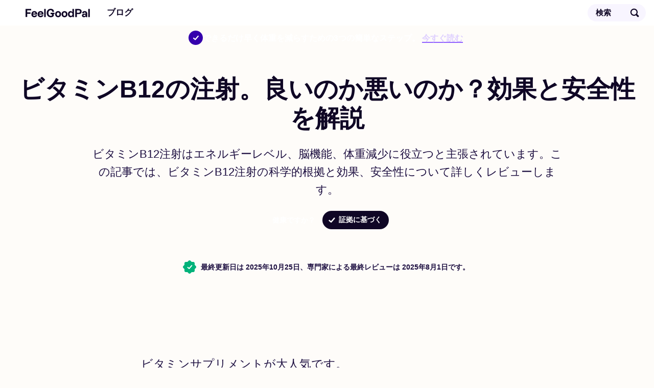

--- FILE ---
content_type: text/html; charset=utf-8
request_url: https://feelgoodpal.com/ja/blog/vitamin-b12-injections-good-or-bad/
body_size: 18286
content:
<!doctype html><html lang=ja><head><meta charset=utf-8><meta name=viewport content="width=device-width"><meta name=description content="ビタミンB12注射がエネルギー増加や脳機能向上に効果的か解説。欠乏症のリスクや注射の安全性、代替摂取方法も紹介します。"><meta property="og:title" content="ビタミンB12注射の効果と安全性｜科学的根拠をレビュー"><meta property="og:description" content="ビタミンB12注射がエネルギー増加や脳機能向上に効果的か解説。欠乏症のリスクや注射の安全性、代替摂取方法も紹介します。"><meta property="og:site_name" content="FeelGoodPal"><meta property="og:url" content="https://feelgoodpal.com/ja/blog/vitamin-b12-injections-good-or-bad/"><meta property="og:image:width" content="1200"><meta property="og:image:height" content="630"><meta property="fb:pages" content="https://www.facebook.com/FeelGoodPal"><meta name=twitter:card content="summary_large_image"><meta name=twitter:title content="ビタミンB12注射の効果と安全性｜科学的根拠をレビュー"><meta name=twitter:description content="ビタミンB12注射がエネルギー増加や脳機能向上に効果的か解説。欠乏症のリスクや注射の安全性、代替摂取方法も紹介します。"><meta name=twitter:image content="https://feelgoodpal.com/cdn-cgi/image/f=auto,fit=cover,w=1200,h=675,q=100/blog/vitamin-b12-injections-good-or-bad/feature.jpg"><meta property="og:image" content="https://feelgoodpal.com/cdn-cgi/image/f=auto,fit=cover,w=1200,h=630,q=100/blog/vitamin-b12-injections-good-or-bad/feature.jpg"><meta property="og:image:secure_url" content="https://feelgoodpal.com/cdn-cgi/image/f=auto,fit=cover,w=1200,h=630,q=100/blog/vitamin-b12-injections-good-or-bad/feature.jpg"><meta property="og:type" content="article"><meta property="article:publisher" content="https://www.facebook.com/FeelGoodPal"><meta property="article:published_time" content="2024-06-05T00:00:00"><meta property="article:modified_time" content="2025-08-01T00:00:00"><link rel=preload as=image href=/images/logo/smile.svg><link rel=preload as=image href=/images/logo/type.svg><link rel=preload as=image href=/images/supporting/search.svg><link rel=preload as=image href=/images/supporting/flag-sprite.svg><link rel=preload as=image href=/images/supporting/dropdown.svg><link rel=preload as=image href=/images/supporting/social/facebook.svg><link rel=preload as=image href=/images/supporting/social/pinterest.svg><link rel=preload as=image href=/images/supporting/social/x.svg><link rel=preload as=image href=/images/supporting/social/whatsapp.svg><link rel=preload as=image href=/images/supporting/social/email.svg><link rel=preload as=image href=/images/supporting/checkmark-white.svg><link rel=preload fetchpriority=high as=image href="/cdn-cgi/image/f=auto,fit=cover,w=600,h=280,q=60/blog/vitamin-b12-injections-good-or-bad/feature.jpg"><link rel=preload as=image href=/images/supporting/promo/dietgenie/quiz/lose_weight.svg><link rel=preload as=image href=/images/supporting/promo/dietgenie/quiz/gain_muscles.svg><link rel=preload as=image href=/images/supporting/promo/dietgenie/quiz/eat_healthy.svg><link rel=preload as=image href=/images/supporting/promo/dietgenie/quiz/explore_new_cuisines.svg><link rel=preload as=image href=/images/supporting/breadcrumb-tiny.svg><script type=application/ld+json>{"@context":"http://schema.org","@graph":[{"@type":"WebSite","name":"FeelGoodPal","url":"https:\/\/feelgoodpal.com\/"},{"@context":"http://schema.org","@type":"BreadcrumbList","itemListElement":[{"@type":"ListItem","position":1,"item":{"@id":"\"https://feelgoodpal.com/ja/\"","name":"\"ホームページ\""}},{"@type":"ListItem","position":2,"item":{"@id":"\"https://feelgoodpal.com/ja/blog/\"","name":"\"ブログ\""}},{"@type":"ListItem","position":3,"item":{"@id":"\"https://feelgoodpal.com/ja/blog/vitamin-b12-injections-good-or-bad/\"","name":"\"ビタミンB12の注射。良いのか悪いのか？効果と安全性を解説\""}}]},{"@type":"Organization","name":"FeelGoodPal","url":"https:\/\/feelgoodpal.com\/","sameAs":["https:\/\/www.pinterest.com\/FeelGoodPal\/","https:\/\/www.facebook.com\/FeelGoodPal"],"logo":"https:\/\/feelgoodpal.com\/images\/organization-logo.png","contactPoint":[{"@type":"ContactPoint","contactType":"customer service","email":"contact@feelgoodpal.com","url":"https:\/\/feelgoodpal.com\/"}]},{"@type":"Article","author":{"@type":"Organization","name":"FeelGoodPal","url":"https:\/\/feelgoodpal.com\/","sameAs":["https:\/\/www.pinterest.com\/FeelGoodPal\/","https:\/\/www.facebook.com\/FeelGoodPal"],"logo":"https:\/\/feelgoodpal.com\/images\/organization-logo.png","contactPoint":[{"@type":"ContactPoint","contactType":"customer service","email":"contact@feelgoodpal.com","url":"https:\/\/feelgoodpal.com\/"}]},"headline":"\"ビタミンB12注射の効果と安全性｜科学的根拠をレビュー\"","description":"\"ビタミンB12注射がエネルギー増加や脳機能向上に効果的か解説。欠乏症のリスクや注射の安全性、代替摂取方法も紹介します。\"","wordCount":"97","datePublished":"2024-06-05T00:00:00","dateModified":"2025-08-01T00:00:00","image":{"@context":"http://schema.org","@type":"ImageObject","author":"FeelGoodPal","url":["https:\/\/feelgoodpal.com\/cdn-cgi\/image\/f=auto,fit=cover,w=1200,h=1200,q=100\/blog\/vitamin-b12-injections-good-or-bad\/feature.jpg","https:\/\/feelgoodpal.com\/cdn-cgi\/image\/f=auto,fit=cover,w=1600,h=1200,q=100\/blog\/vitamin-b12-injections-good-or-bad\/feature.jpg","https:\/\/feelgoodpal.com\/cdn-cgi\/image\/f=auto,fit=cover,w=1600,h=900,q=100\/blog\/vitamin-b12-injections-good-or-bad\/feature.jpg"],"name":"\"ビタミンB12の注射。良いのか悪いのか？効果と安全性を解説\"","license":"https://creativecommons.org/licenses/by-nc/4.0/","isBasedOn":"https:\/\/feelgoodpal.com\/"},"mainEntityOfPage":"https:\/\/feelgoodpal.com\/ja\/blog\/vitamin-b12-injections-good-or-bad\/","publisher":{"@type":"Organization","name":"FeelGoodPal","logo":{"@type":"ImageObject","url":"https:\/\/feelgoodpal.com\/images\/publisher-logo.png","height":"60","width":"600"}}}]}</script><style>:root{--d:#0f0625;--t:#1c0e40;--p:#5500FF;--p:color(display-p3 0.302 0 1);--g:#EADDFF;--g:color(display-p3 0.91 0.867 1);--x:#f8f5ff;--b:#FF0064;--b:color(display-p3 1 0 0.4)}html{font-size:100%;scroll-behavior:smooth}body{font-family:plus jakarta sans variable,BlinkMacSystemFont,-apple-system,Segoe UI,Roboto,Helvetica,Arial,sans-serif;font-weight:400;color:var(--t);-webkit-font-smoothing:antialiased;-moz-osx-font-smoothing:grayscale;display:flex;flex-direction:column;align-items:center;margin:0;position:relative;text-wrap:pretty;background:#fefcf9}h1,h2,h3,h4,h5,h6{font-weight:800;color:var(--d);line-height:1.2}h2{font-size:26px;margin:48px 0 12px}h3{font-size:22px;margin:44px 0 12px}h4{font-size:20px;margin:36px 0 12px}p{margin:0 0 16px}a{text-decoration:none;font-weight:700;color:var(--p)}a.logo{--wrapSize:50px;--logoSize:28px;--gap:calc((var(--wrapSize) - var(--logoSize)) / 2);display:flex;height:var(--wrapSize);align-items:center;justify-content:center;position:relative}a.logo:before{height:var(--logoSize);width:var(--logoSize);border-radius:99px;background:url(/images/logo/smile.svg),var(--b);margin:0 var(--gap)}a.logo:after{width:calc(var(--logoSize) * 4.5);height:var(--logoSize);background:url(/images/logo/type.svg);background-position:0}a.logo:before,a.logo:after{content:"";background-size:contain;background-repeat:no-repeat}ol,p,ul{font-weight:300}ol,ul{margin:0 0 32px;padding-inline-start:32px}ol li,ul li{margin:0 0 6px}a,ol,p,ul{font-size:17px;line-height:1.6}a strong,ol strong,p strong,ul strong{color:var(--d);font-weight:800}img{display:block;width:100%;height:auto}nav.top{width:100%;position:sticky;top:0;z-index:10;background:#fff;box-shadow:0 1px var(--g)}nav.top div{display:flex;align-items:center;width:100%;max-width:1400px;margin:0 auto}nav.top hr{width:1px;height:20px;background:var(--g);border:none;margin:0 16px;flex-shrink:0}@media(max-width:958px){nav.top hr._ov{display:none}}nav.top span{flex-grow:1;opacity:0;font-size:0;width:1px;font-weight:600}@media(min-width:959px){nav.top span{width:unset;font-size:17px;opacity:1}}nav.top a{display:flex;align-items:center;color:var(--d);line-height:1.1}nav.top a.blog,nav.top a.search{height:50px}nav.top a.blog{flex-grow:1}nav.top a.search span{display:none}nav.top a.search:after{content:"";width:50px;height:50px;display:flex;background-image:url(/images/supporting/search.svg);background-size:cover}@media(min-width:640px){nav.top a.search{margin-right:16px;height:34px;background:var(--x);box-shadow:inset 0 0 0 1px var(--g);border-radius:99px;padding-left:16px}nav.top a.search span{width:unset;opacity:unset;display:block;font-size:15px;padding-right:24px;line-height:34px}nav.top a.search:after{width:44px;height:44px}}footer{display:flex;flex-direction:column;width:100%}footer .about{padding:48px 16px 96px;display:flex;flex-direction:column;align-items:center}footer .about a.logo{--logoSize:40px;--wrapSize:72px}footer .about a.logo:before{margin:0 var(--gap)0 0}footer .about p{margin-top:16px;text-align:center;max-width:720px}footer .breadcrumb,footer .company{box-shadow:inset 0 1px var(--g);background:#fff}footer .breadcrumb{overflow-x:auto}footer .breadcrumb nav{padding:0 16px}@media(min-width:1400px){footer .breadcrumb nav{padding:0 calc((100vw - 1368px)/2)}}footer .breadcrumb nav ol{list-style:none;padding-inline-start:0;display:flex;align-items:center;margin:0}footer .breadcrumb nav ol a,footer .breadcrumb nav ol li{font-size:15px}footer .breadcrumb nav ol li{display:inline-flex;align-items:center;font-weight:700;text-align:center;position:relative;padding:0;margin:0;flex-shrink:0}footer .breadcrumb nav ol li::after{content:"";margin-left:2px;background-image:url(/images/supporting/breadcrumb-tiny.svg);display:flex;height:8px;width:4px;background-size:cover;position:relative}footer .breadcrumb nav ol li a{color:var(--t);padding:10px}footer .breadcrumb nav ol li:first-of-type a{padding-left:0}footer .breadcrumb nav ol li:last-of-type{padding:10px 32px 10px 10px;font-weight:400}footer .breadcrumb nav ol li:last-of-type::after{display:none}footer .company{display:flex;flex-direction:column;padding:32px 16px 48px;gap:16px}footer .company a,footer .company small{font-size:16px}footer .company small{color:var(--t)}footer .company small+small{font-size:14px}footer .company small+small a{text-decoration:underline;font-weight:inherit;font-size:inherit}footer .company a{color:var(--d);font-weight:700}footer .company hr{all:unset}@media(min-width:640px){footer .company .LS nav.ls{max-width:360px;left:50%;top:50%;transform:translate(-50%,-50%);border-radius:16px}}@media(min-width:960px){footer .company{flex-direction:row;flex-wrap:wrap}footer .company hr{display:block;width:100%}footer .company .LS{flex-grow:1}}@media(min-width:1400px){footer .company{padding:32px calc((100vw - 1368px)/2)48px}footer .company small{flex-grow:1}footer .company small+small{text-align:right}}footer .company .LS{position:relative}footer .company .LS input{opacity:0;position:fixed;pointer-events:none;top:0;left:0;margin:0}footer .company .LS input:checked{width:100vw;height:100vh;pointer-events:auto}footer .company .LS input:checked~.ls{display:block}footer .company .LS label span:after{content:"";display:flex;background-image:url(/images/supporting/dropdown.svg);width:10px;height:5px;margin-left:6px;background-size:contain;background-position:50%}footer .company .LS span{display:flex;align-items:center;font-size:16px;color:var(--d);font-weight:700;-webkit-user-select:none;-moz-user-select:none;user-select:none;cursor:pointer}footer .company .LS span:before{content:"";display:flex;background-image:url(/images/supporting/flag-sprite.svg);width:30px;height:22px;background-size:810px 22px;background-position:var(--l);border-radius:4px;margin-right:10px}footer .company .LS nav{display:none;position:fixed;z-index:99;width:calc(100vw - 32px);max-height:320px;overflow-y:scroll;background:#fff;padding:20px 16px;border-radius:32px 32px 0 0;box-shadow:0 0 999px 9999px rgba(2,4,32,.7),0 16px 32px -8px rgba(0,0,0,.3);left:0;bottom:0}footer .company .LS nav a{display:flex;margin:0}footer .company .LS nav a span{color:var(--d);font-size:20px;font-weight:700;padding:12px 16px}footer .company .LS nav a span:before{margin-right:16px}.LS .en{--l:0px}.LS .de{--l:-30px}.LS .es{--l:-60px}.LS .cs{--l:-90px}.LS .da{--l:-120px}.LS .el{--l:-150px}.LS .fi{--l:-180px}.LS .fr{--l:-210px}.LS .hr{--l:-240px}.LS .hu{--l:-270px}.LS .id{--l:-300px}.LS .it{--l:-330px}.LS .ja{--l:-360px}.LS .ko{--l:-390px}.LS .nl{--l:-420px}.LS .pl{--l:-450px}.LS .ro{--l:-480px}.LS .ru{--l:-510px}.LS .uk{--l:-540px}.LS .nb{--l:-570px}.LS .sv{--l:-600px}.LS .pt{--l:-630px}.LS .tr{--l:-660px}.LS .zh{--l:-690px}.LS .vi{--l:-720px}.LS .sq{--l:-750px}.LS .sr{--l:-780px}:root{--al:"広告"}header{display:flex;flex-direction:column;align-items:center;width:100%;padding-top:24px}header picture{width:100vw;height:46.66666667vw}@media(min-width:960px){header picture{display:none;content-visibility:hidden}}header h1{font-size:28px;margin:0 0 16px;font-weight:800;max-width:1392px}header h1,header h2,header p{width:calc(100% - 32px)}header h2{font-weight:600;color:var(--d);font-size:21px;line-height:1.5}header h2,header p{margin:0 0 16px}header p{max-width:calc(960px - 32px);font-size:19px}header div{margin:0 0 32px;display:flex;gap:12px;flex-wrap:wrap;padding:0 12px;width:calc(100% - 24px)}header a,header label{display:flex;align-items:center;border-radius:99px;height:36px;color:#fff;font-weight:600;font-size:14px}header a{background:var(--b);padding:0 14px}header label{padding:0 14px 0 32px;background:url(/images/supporting/checkmark-white.svg),var(--d);background-repeat:no-repeat;background-size:20px;background-position:8px,50%;cursor:pointer}header input{opacity:0;position:fixed;pointer-events:none;top:0;left:0;z-index:100;margin:0;cursor:zoom-out}header input:checked{width:100vw;height:100vh;pointer-events:auto}header input:checked~dl{display:block}header dl{display:none;position:fixed;z-index:99;width:calc(100vw - 32px - 64px);max-width:400px;background:#fff;padding:32px;border-radius:12px;box-shadow:0 0 999px 9999px rgba(2,4,32,.7),0 16px 32px -8px rgba(0,0,0,.3);left:50%;top:40%;transform:translate(-50%,-50%);background-image:url(/images/supporting/close.svg);background-repeat:no-repeat;background-size:22px;background-position:calc(100% - 16px)16px}header dt{font-weight:800;font-size:20px}header dd{margin:12px 0 0;font-size:17px;line-height:1.4;font-weight:300}@media(min-width:640px){header{padding-top:48px}header h1,header h2,header p{text-align:center}header h1{font-size:36px}header h2{font-size:23px}header h2,header p{margin:0 0 24px}header div{justify-content:center}}@media(min-width:720px){header h1{font-size:48px;margin:0 0 24px}header h2{font-size:28px;margin:0 0 24px}header p{font-size:22px}header div{margin:0 0 48px}}article{margin:0 0 32px;width:100%;display:flex;flex-direction:column;align-items:center;position:relative}@media(min-width:728px){article{margin-top:24px}}article>p:first-of-type{font-size:23px;margin-bottom:24px;font-weight:400}article>p:first-of-type a{font-size:26px}article h2+p{font-weight:600;color:var(--d)}article p.sr,article blockquote{padding:16px 16px 16px 34px;width:calc(100% - 82px);box-shadow:0 0 0 1px var(--g);border-radius:12px;background:#fff;max-width:678px;position:relative}article p.sr:before,article blockquote:before{content:'';display:block;width:4px;height:calc(100% - 32px);position:absolute;background:var(--b);left:16px;top:16px;border-radius:2px}article blockquote{margin:8px 0 16px}article blockquote p{margin:0;color:var(--d);width:100%}article blockquote p+p{margin-top:16px}article .youtube{aspect-ratio:16/9}article .youtube,article img{margin-top:24px;margin-bottom:48px;width:100vw}@media(min-width:728px){article .youtube,article img{width:728px;border-radius:12px}}@media(max-width:959px){article img.h{display:none;content-visibility:hidden}}article p.sr{font-weight:700;color:var(--d);margin:16px 0 32px}article p.sr,article p.sr a{line-height:1.4}article a.sr{display:flex;margin:24px 0 32px;width:calc(100% - 32px);border-radius:12px;flex-direction:column;background:#fff;overflow:auto}@media(min-width:681px){article a.sr{width:calc(100% - 64px);flex-direction:row-reverse;padding:16px;box-shadow:0 0 0 1px var(--g);align-items:center}}article a.sr div{flex-grow:1;position:relative}article a.sr div:before{content:'';display:block;width:4px;height:calc(100% - 32px);position:absolute;background:var(--b);left:16px;top:16px;border-radius:2px}@media(min-width:681px){article a.sr div{padding:0 16px 0 18px}article a.sr div:before{height:100%;top:0;left:0}}@media(max-width:680px){article a.sr div{box-shadow:inset 0 -1px var(--g),inset 1px 0 var(--g),inset -1px 0 var(--g);border-radius:0 0 12px 12px;padding:16px 16px 16px 34px}}article a.sr div,article a.sr span,article a.sr b{line-height:1.4}article a.sr span,article a.sr b{font-weight:700;color:var(--d)}article a.sr span{color:var(--d)}article a.sr b{color:var(--p)}article a.sr i{font-style:normal}article a.sr img{margin:0;width:100%}@media(min-width:681px){article a.sr img{width:200px;border-radius:4px}}article a.sr._AP{box-shadow:0 0 0 1px var(--g)}article a.sr._AP span{font-size:19px}article a.sr._AP b{font-weight:300;color:var(--t)}article a.sr._AP div{box-shadow:none;display:flex;flex-direction:column;align-items:flex-start;gap:4px}article h2,article h3,article h4,article h5,article h6,article p,article ol,article span{width:calc(100% - 32px);max-width:728px}article ul{width:calc(100% - 64px);max-width:728px;padding-inline-start:16px}article ol{margin:4px 0 32px;list-style:none;counter-reset:ol_cc;padding-inline-start:0}article ol li{margin:0 0 12px;counter-increment:ol_cc}article ol li::before{content:counter(ol_cc);color:#fff;font-weight:800;display:inline-flex;justify-content:center;align-items:center;background:var(--d);border-radius:99px;font-size:14px;margin:0 8px 0 -4px;width:26px;height:26px;flex-shrink:0}article .AD{width:100%;max-width:728px;display:flex;justify-content:center;align-items:center}article .AD .isa{width:100%;max-width:728px;position:relative;display:flex;align-items:flex-start;justify-content:center;min-height:90px}article .AD .isa>div{position:sticky;top:74px}@media(max-width:999px){article .AD .isa>div{top:50px}}article .AD .header-ad{margin:0 0 16px}@media(max-width:1135px){article .AD .header-ad{min-height:280px}}article .AD .ad{margin:32px 0}article .AD .ad:before{content:var(--al);position:absolute;font-size:12px;display:block;color:#7b7780;font-weight:600;top:-21px}@media(max-width:1135px){article .AD .ad{min-height:600px}}.date{display:flex;align-items:center;justify-content:center;padding:16px;width:calc(100vw - 32px);margin-bottom:16px;line-height:1.3;font-size:14px}.date i{display:block;width:20px;height:20px;flex-shrink:0;margin-right:12px;position:relative}.date i:before,.date i:after{content:'';position:absolute;height:20px;width:20px;background:#00b27a;border-radius:3px}.date i:before{transform:rotate(45deg)}.date i:after{background-image:url(/images/supporting/checkmark-white.svg);background-repeat:no-repeat;background-size:16px;background-position:50%}.date b{font-weight:600}@media(max-width:959px){.date{background:var(--d);color:#fff}}@media(max-width:903px){.date{margin-bottom:0}}.share-style a{--q:95%;display:inline-flex;align-items:center;justify-content:flex-start;border-radius:22px;background:var(--s)}.share-style a:before{content:'';display:flex;aspect-ratio:1/1;background:var(--i);background-position:50%;background-repeat:no-repeat;background-size:var(--q);flex-shrink:0}.share-style a.f{--s:#0866ff;--i:url('/images/supporting/social/facebook.svg')}.share-style a.p{--s:#ff1b3e;--i:url('/images/supporting/social/pinterest.svg');--q:68%}.share-style a.t{--s:#1d9bf0;--i:url('/images/supporting/social/x.svg');--q:54%}.share-style a.w{--s:#25d366;--i:url('/images/supporting/social/whatsapp.svg')}.share-style a.e{--s:#413b4e;--i:url('/images/supporting/social/email.svg')}.sticky-share{display:none}@media(max-width:999px){.sticky-share{display:flex;align-items:center;width:calc(100vw - 12px);padding:0 6px;position:fixed;top:0;left:0;z-index:9;background:var(--d);visibility:hidden;transition:.3s ease;transform:translateY(-64px);height:50px}.sticky-share b{flex-grow:1;color:#fff;font-weight:700;font-size:15px;display:flex;margin:0 8px;line-height:1}.sticky-share a{margin:4px;justify-content:center;width:36px}.sticky-share a:before{width:36px}.sticky-share a:after{content:'';position:absolute;width:44px;height:50px;display:block}}@media(max-width:999px) and (min-width:640px){.sticky-share a.e{margin-right:10px}}.share{display:flex;justify-content:center;align-items:center;width:calc(100vw - 32px);max-width:728px;padding:16px;flex-wrap:wrap;gap:8px}.share b{display:flex;font-size:20px;font-weight:800;color:var(--d);width:100%;margin:0 0 8px;align-items:center;justify-content:center}.share a{color:#fff;width:calc(50% - 4px);font-size:15px;height:44px}.share a.e{--s:var(--d)}@media(min-width:768px){.share a{width:calc(20% - 7px)}}.share a:before{margin-left:4px;width:44px}.card,.explore{content-visibility:auto;contain-intrinsic-size:auto 1000px;width:calc(100% - 32px)}.card{display:flex;align-items:center;flex-direction:column}.card h2,.card h3,.card p{width:100%;max-width:728px}.card p{margin-bottom:32px}.card ul{list-style:none;padding-inline-start:0;width:100%;margin-bottom:0;display:grid;gap:16px}.card ul li{margin:0}@media(min-width:728px){.card ul{max-width:960px;grid-template-columns:1fr 1fr}}@media(min-width:1200px){.card ul{max-width:1280px;grid-template-columns:1fr 1fr 1fr}}.card a{display:flex;flex-direction:column;position:relative;width:100%;border-radius:16px;overflow:hidden}.card a div{display:flex;justify-content:center;flex-direction:column;align-items:center;gap:8px}.card a div.o{padding:16px;position:absolute;z-index:2;flex-grow:1;width:calc(100% - 32px);height:calc(100% - 32px);background:linear-gradient(rgba(13,5,30,.2),rgba(13,5,30,.9));border-radius:16px;box-shadow:inset 0 0 0 1px rgba(0,0,0,.1)}.card a h3,.card a span{color:#fff}.card a h3{margin:0;font-size:20px;text-align:center}.card a span{display:inline-block;background:var(--d);font-size:14px;border-radius:99px;padding:2px 9px;margin:0 0 -12px}.explore{display:flex;flex-direction:column;align-items:center;width:calc(100% - 64px);max-width:1248px;margin-top:16px;text-align:center;gap:32px;padding:32px 16px 64px}.explore h3{margin:0}.explore nav{width:100%;display:flex;justify-content:center;flex-wrap:wrap;gap:8px}.explore nav a{display:inline-flex;border-radius:99px;color:var(--d);flex-shrink:0;padding:8px 20px 8px 14px;background:#fff;box-shadow:inset 0 0 0 1px var(--g);align-items:center;gap:10px}.explore nav a:before{content:'';display:block;height:22px;width:22px;background:url(/images/supporting/section-icons.svg);background-size:330px 22px;background-position:var(--x)}@media(min-width:959px){.explore nav{max-width:1368px;gap:12px}.explore nav a{padding:16px 32px 16px 28px}}.explore nav+a{color:#fff;background:var(--p);padding:8px 18px;border-radius:999px}.guides{--x:0px}.diets{--x:-22px}.weight-management{--x:-44px}.diabetes{--x:-66px}.health-benefits{--x:-88px}.keto{--x:-110px}.good-or-bad{--x:-132px}.foods{--x:-154px}.fasting{--x:-176px}.is-it-vegan{--x:-198px}.home-remedies{--x:-220px}.pregnancy{--x:-242px}.gluten{--x:-264px}.healthy-sleep{--x:-286px}.substitutes{--x:-308px}nav.top a.blog{flex-grow:0}nav.top a.blog+hr{display:none;opacity:0;transition:.3s ease}nav.top a.blog+hr+.current{opacity:0;transition:.3s ease;display:none;font-weight:400;white-space:nowrap;overflow:hidden;text-overflow:ellipsis;padding:0 16px 0 0;line-height:50px}nav.top a.blog+hr+.current+hr{margin:0;opacity:0;flex-grow:1}@media(min-width:720px){nav.top a.blog+hr{display:flex;align-items:center;justify-content:center;overflow:visible}nav.top a.blog+hr+.current{display:block}nav.top.scroll a.blog+hr{opacity:1}nav.top.scroll a.blog+hr+.current{opacity:1}}.top-promo{display:flex;justify-content:center;align-items:center;width:calc(100% - 27px);padding:10px 16px 10px 11px;background:var(--p);color:#fff;gap:11px;line-height:1.2}.top-promo b{font-size:16px}.top-promo u{color:#decfff;font-weight:600;box-shadow:inset 0 -1px #9061ff,0 1px #9061ff;text-decoration:none}.top-promo i{font-style:normal;font-size:28px;height:28px;width:28px;border-radius:14px;flex-shrink:0;display:block;background:url(/images/supporting/checkmark-white.svg),#3500ad;background-repeat:no-repeat;background-position:50%;background-size:18px}.CW{width:100%;max-width:760px;display:flex}@media(min-height:738px) and (min-width:1144px){.CW{max-width:1144px}}@media(min-height:738px) and (min-width:1424px){.CW{max-width:1424px}}.CW aside{display:none}.CW aside .sticky-vrec{display:none}@media(min-height:738px) and (min-width:1144px){.CW aside{display:flex;justify-content:center;z-index:1;position:sticky;top:74px;height:624px;flex-shrink:0;width:192px;margin-top:24px}.CW aside .AD-siderail{width:160px;height:600px}.CW aside .AD-siderail .sticky-vrec{display:block;width:160px;height:600px}}@media(min-height:738px) and (min-width:1424px){.CW aside{width:332px}.CW aside .AD-siderail{width:300px}.CW aside .AD-siderail .sticky-vrec{width:300px}}@media(max-width:999px){body.upscroll .sticky-share{visibility:visible;transform:translateY(50px)}body.upscroll article .AD .isa>div{top:100px}body.upscroll nav.top{box-shadow:none}}.quiz{width:calc(100% - 32px);padding:24px 16px 32px;max-width:728px;display:flex;flex-direction:column;align-items:center;background:linear-gradient(0deg,transparent 70%,#fff);box-shadow:0 -1px var(--g);margin:32px 0 16px;position:relative;text-align:center}@media(min-width:760px){.quiz{background:unset}}.quiz p{margin-bottom:12px;width:100%}.quiz a.small{color:var(--t);font-size:13px;font-weight:400}.quiz strong{font-size:23px;font-weight:800;font-size:26px;margin:0 0 12px}.quiz div{display:grid;gap:10px;margin:12px 0 24px;width:100%}@media(min-width:760px){.quiz div{grid-template-columns:1fr 1fr}}.quiz div a{display:flex;align-items:center;background:#fff;box-shadow:0 0 0 1px var(--g);border-radius:12px;padding:12px;color:var(--d);gap:10px}@media(min-width:760px){.quiz div a{transition:.3s ease;flex-direction:column}.quiz div a:hover{box-shadow:0 0 0 1px var(--p)}}.quiz div a img{width:50px;flex-shrink:0;margin:0}.quiz div a b{line-height:1.2;min-height:40px;display:inline-flex;align-items:center;justify-content:center;font-weight:800;font-size:18px}@media(max-width:759px){.quiz div a b{text-align:left}}.quiz span{color:var(--d);font-style:normal}.quiz span,.quiz span b{font-size:15px;font-weight:800}.quiz span b{display:inline-flex;background:linear-gradient(106deg,#00b9ff 5%,#5978ff,#ff27f3,#ff5722,#ff9300 95%);background:linear-gradient(106deg,color(display-p3 .129 .71 1) 5%,color(display-p3 .376 .467 1),color(display-p3 .957 .263 .922),color(display-p3 1 .4 .227),color(display-p3 1 .6 0) 95%)}@supports((-webkit-background-clip:text) or (background-clip:text)) and (text-fill-color:transparent){.quiz span b{-webkit-background-clip:text;background-clip:text;text-fill-color:transparent}}@supports(-webkit-background-clip:text) and (-webkit-text-fill-color:transparent){.quiz span b{-webkit-background-clip:text;-webkit-text-fill-color:transparent}}.stretchingAppBanner{display:none;width:calc(100% - 32px);max-width:728px;margin:0 0 32px}.stretchingAppBanner a{display:flex;flex-grow:1;align-items:center;gap:12px;padding:12px;background:#fff;box-shadow:0 0 0 1px var(--g);border-radius:20px}.stretchingAppBanner img{width:50px;height:50px;border-radius:12px;margin:0}.stretchingAppBanner div{display:flex;flex-direction:column;flex-grow:1;line-height:1.2;gap:4px}.stretchingAppBanner strong{color:var(--d);font-size:16px}.stretchingAppBanner span{color:var(--t);font-size:14px;font-weight:500}.stretchingAppBanner b{background:var(--p);color:#fff;padding:4px 16px;border-radius:99px;font-size:14px}.stretchingInterstitial{display:none;position:fixed;top:0;left:0;right:0;bottom:0;z-index:99999999999999;justify-content:center;align-items:center;animation:stretchingFadeIn .3s ease}.stretchingInterstitial.closing{animation:stretchingFadeOut .3s ease forwards}.stretchingInterstitial-backdrop{position:absolute;top:0;left:0;right:0;bottom:0;background:rgba(15,6,37,.85)}.stretchingInterstitial-modal{position:relative;background:#fff;border-radius:28px;padding:48px 32px;max-width:400px;width:calc(100% - 32px);display:flex;flex-direction:column;align-items:center;text-align:center;box-shadow:0 24px 48px rgba(0,0,0,.3);animation:stretchingSlideUp .3s ease;box-sizing:border-box}.stretchingInterstitial.closing .stretchingInterstitial-modal{animation:stretchingSlideDown .3s ease forwards}.stretchingInterstitial-close{position:absolute;top:12px;right:12px;width:44px;height:44px;border:none;background:0 0;cursor:pointer;border-radius:50%;box-sizing:border-box}.stretchingInterstitial-close::before,.stretchingInterstitial-close::after{content:'';position:absolute;top:50%;left:50%;width:20px;height:3px;background:var(--t);border-radius:2px}.stretchingInterstitial-close::before{transform:translate(-50%,-50%)rotate(45deg)}.stretchingInterstitial-close::after{transform:translate(-50%,-50%)rotate(-45deg)}.stretchingInterstitial-icon{width:80px;height:80px;margin:0 0 16px}.stretchingInterstitial-title{width:100%;margin:0 0 12px}.stretchingInterstitial-desc{width:100%}.stretchingInterstitial-testimonials{width:100%;position:relative;margin-bottom:20px;min-height:80px;color:var(--d)}.stretchingInterstitial-stars{color:#ffb700;color:color(display-p3 1 .733 0);font-size:28px;letter-spacing:3px;margin-bottom:12px}.stretchingInterstitial-testimonial{display:flex;flex-direction:column;align-items:center;gap:8px;position:absolute;width:100%;opacity:0;transition:opacity .5s ease}.stretchingInterstitial-testimonial.active{opacity:1}.stretchingInterstitial-testimonial q{font-size:15px;font-style:italic;quotes:none;line-height:1.2}.stretchingInterstitial-testimonial q::before,.stretchingInterstitial-testimonial q::after{content:'"'}.stretchingInterstitial-author{display:flex;align-items:center;gap:8px}.stretchingInterstitial-author img{width:28px;height:28px;border-radius:50%;-o-object-fit:cover;object-fit:cover;margin:0}.stretchingInterstitial-author cite{font-size:13px;font-style:normal;font-weight:700}.stretchingInterstitial-cta{display:flex;align-items:center;justify-content:center;background:var(--p);color:#fff;font-weight:700;font-size:18px;padding:14px 48px;border-radius:99px;line-height:1.2;box-sizing:border-box}.stretchingInterstitial-badge{display:flex;align-items:center;justify-content:center;gap:6px;margin-top:16px;font-size:13px;color:var(--t)}.stretchingInterstitial-badge img{height:16px;width:auto;margin:0}@keyframes stretchingFadeIn{from{opacity:0}to{opacity:1}}@keyframes stretchingFadeOut{from{opacity:1}to{opacity:0}}@keyframes stretchingSlideUp{from{opacity:0;transform:translateY(24px)}to{opacity:1;transform:translateY(0)}}@keyframes stretchingSlideDown{from{opacity:1;transform:translateY(0)}to{opacity:0;transform:translateY(24px)}}</style><link rel=icon href=/favicon.svg type=image/svg+xml><link rel=apple-touch-icon sizes=180x180 href=/apple-touch-icon.png><link rel=icon type=image/png sizes=32x32 href=/favicon-32x32.png><link rel=icon type=image/png sizes=16x16 href=/favicon-16x16.png><link rel=manifest href=/site.webmanifest><meta name=theme-color content="#fff"><link rel=alternate hreflang=ja href=https://feelgoodpal.com/ja/blog/vitamin-b12-injections-good-or-bad/><link rel=alternate hreflang=en href=https://feelgoodpal.com/blog/vitamin-b12-injections-good-or-bad/><link rel=alternate hreflang=de href=https://feelgoodpal.com/de/blog/vitamin-b12-injections-good-or-bad/><link rel=alternate hreflang=it href=https://feelgoodpal.com/it/blog/vitamin-b12-injections-good-or-bad/><link rel=alternate hreflang=fr href=https://feelgoodpal.com/fr/blog/vitamin-b12-injections-good-or-bad/><link rel=alternate hreflang=pt href=https://feelgoodpal.com/pt/blog/vitamin-b12-injections-good-or-bad/><link rel=alternate hreflang=es href=https://feelgoodpal.com/es/blog/vitamin-b12-injections-good-or-bad/><link rel=alternate hreflang=da href=https://feelgoodpal.com/da/blog/vitamin-b12-injections-good-or-bad/><link rel=alternate hreflang=tr href=https://feelgoodpal.com/tr/blog/vitamin-b12-injections-good-or-bad/><link rel=alternate hreflang=nl href=https://feelgoodpal.com/nl/blog/vitamin-b12-injections-good-or-bad/><link rel=alternate hreflang=ru href=https://feelgoodpal.com/ru/blog/vitamin-b12-injections-good-or-bad/><link rel=alternate hreflang=id href=https://feelgoodpal.com/id/blog/vitamin-b12-injections-good-or-bad/><link rel=alternate hreflang=pl href=https://feelgoodpal.com/pl/blog/vitamin-b12-injections-good-or-bad/><link rel=alternate hreflang=cs href=https://feelgoodpal.com/cs/blog/vitamin-b12-injections-good-or-bad/><link rel=alternate hreflang=fi href=https://feelgoodpal.com/fi/blog/vitamin-b12-injections-good-or-bad/><link rel=alternate hreflang=sv href=https://feelgoodpal.com/sv/blog/vitamin-b12-injections-good-or-bad/><link rel=alternate hreflang=hr href=https://feelgoodpal.com/hr/blog/vitamin-b12-injections-good-or-bad/><link rel=alternate hreflang=vi href=https://feelgoodpal.com/vi/blog/vitamin-b12-injections-good-or-bad/><link rel=alternate hreflang=ro href=https://feelgoodpal.com/ro/blog/vitamin-b12-injections-good-or-bad/><link rel=alternate hreflang=el href=https://feelgoodpal.com/el/blog/vitamin-b12-injections-good-or-bad/><link rel=alternate hreflang=uk href=https://feelgoodpal.com/uk/blog/vitamin-b12-injections-good-or-bad/><link rel=alternate hreflang=hu href=https://feelgoodpal.com/hu/blog/vitamin-b12-injections-good-or-bad/><link rel=alternate hreflang=nb href=https://feelgoodpal.com/nb/blog/vitamin-b12-injections-good-or-bad/><link rel=alternate hreflang=sq href=https://feelgoodpal.com/sq/blog/vitamin-b12-injections-good-or-bad/><link rel=alternate hreflang=sr href=https://feelgoodpal.com/sr/blog/vitamin-b12-injections-good-or-bad/><link rel=alternate hreflang=ko href=https://feelgoodpal.com/ko/blog/vitamin-b12-injections-good-or-bad/><link rel=alternate hreflang=zh href=https://feelgoodpal.com/zh/blog/vitamin-b12-injections-good-or-bad/><link rel=alternate hreflang=x-default href=https://feelgoodpal.com/blog/vitamin-b12-injections-good-or-bad/><link rel=canonical href=https://feelgoodpal.com/ja/blog/vitamin-b12-injections-good-or-bad/><title>ビタミンB12注射の効果と安全性｜科学的根拠をレビュー</title>
<link rel=preconnect href=https://btloader.com><link rel=preconnect href=https://cmp.inmobi.com><link rel=preconnect href=https://securepubads.g.doubleclick.net><link rel=preconnect href=//c.amazon-adsystem.com><link rel=preconnect href=https://cmp.inmobi.com><link rel=preconnect href=https://static.criteo.net><link rel=preconnect href=https://config.aps.amazon-adsystem.com><link rel=preconnect href=https://ad-delivery.net><link rel=preconnect href=https://ad.doubleclick.net><link rel=preconnect href=https://cdn.fuseplatform.net><script async src=https://cdn.fuseplatform.net/publift/tags/2/3421/fuse.js></script><script data-cfasync="false" nonce="b2dceb9b-834e-4bc3-b1ad-97873f3b0c34">try{(function(w,d){!function(j,k,l,m){if(j.zaraz)console.error("zaraz is loaded twice");else{j[l]=j[l]||{};j[l].executed=[];j.zaraz={deferred:[],listeners:[]};j.zaraz._v="5874";j.zaraz._n="b2dceb9b-834e-4bc3-b1ad-97873f3b0c34";j.zaraz.q=[];j.zaraz._f=function(n){return async function(){var o=Array.prototype.slice.call(arguments);j.zaraz.q.push({m:n,a:o})}};for(const p of["track","set","debug"])j.zaraz[p]=j.zaraz._f(p);j.zaraz.init=()=>{var q=k.getElementsByTagName(m)[0],r=k.createElement(m),s=k.getElementsByTagName("title")[0];s&&(j[l].t=k.getElementsByTagName("title")[0].text);j[l].x=Math.random();j[l].w=j.screen.width;j[l].h=j.screen.height;j[l].j=j.innerHeight;j[l].e=j.innerWidth;j[l].l=j.location.href;j[l].r=k.referrer;j[l].k=j.screen.colorDepth;j[l].n=k.characterSet;j[l].o=(new Date).getTimezoneOffset();if(j.dataLayer)for(const t of Object.entries(Object.entries(dataLayer).reduce((u,v)=>({...u[1],...v[1]}),{})))zaraz.set(t[0],t[1],{scope:"page"});j[l].q=[];for(;j.zaraz.q.length;){const w=j.zaraz.q.shift();j[l].q.push(w)}r.defer=!0;for(const x of[localStorage,sessionStorage])Object.keys(x||{}).filter(z=>z.startsWith("_zaraz_")).forEach(y=>{try{j[l]["z_"+y.slice(7)]=JSON.parse(x.getItem(y))}catch{j[l]["z_"+y.slice(7)]=x.getItem(y)}});r.referrerPolicy="origin";r.src="/cdn-cgi/zaraz/s.js?z="+btoa(encodeURIComponent(JSON.stringify(j[l])));q.parentNode.insertBefore(r,q)};["complete","interactive"].includes(k.readyState)?zaraz.init():j.addEventListener("DOMContentLoaded",zaraz.init)}}(w,d,"zarazData","script");window.zaraz._p=async d$=>new Promise(ea=>{if(d$){d$.e&&d$.e.forEach(eb=>{try{const ec=d.querySelector("script[nonce]"),ed=ec?.nonce||ec?.getAttribute("nonce"),ee=d.createElement("script");ed&&(ee.nonce=ed);ee.innerHTML=eb;ee.onload=()=>{d.head.removeChild(ee)};d.head.appendChild(ee)}catch(ef){console.error(`Error executing script: ${eb}\n`,ef)}});Promise.allSettled((d$.f||[]).map(eg=>fetch(eg[0],eg[1])))}ea()});zaraz._p({"e":["(function(w,d){})(window,document)"]});})(window,document)}catch(e){throw fetch("/cdn-cgi/zaraz/t"),e;};</script></head><body><nav class=top><div><a class=logo aria-label=Logo href=/ja/></a><hr><a class=blog href=/ja/blog/>ブログ</a><hr><a class=current href=/ja/blog/vitamin-b12-injections-good-or-bad/>ビタミンB12注射の効果と安全性｜科学的根拠をレビュー</a><hr><a class=search aria-label=検索 rel=nofollow href=/ja/search/><span>検索</span></a></div></nav><a class=top-promo href=/ja/blog/how-to-lose-weight-as-fast-as-possible/><i></i>
<b>できるだけ早く体重を減らすための3つの簡単なステップ。 <u>今すぐ読む</u></b></a><header><h1>ビタミンB12の注射。良いのか悪いのか？効果と安全性を解説</h1><p>ビタミンB12注射はエネルギーレベル、脳機能、体重減少に役立つと主張されています。この記事では、ビタミンB12注射の科学的根拠と効果、安全性について詳しくレビューします。</p><div><a href="/ja/blog/?filter=good-or-bad">健康ですか？</a>
<label for=_e>証拠に基づく</label></div><input type=checkbox id=_e><dl><dt>証拠に基づく</dt><dd>この記事は、専門家によって書かれ、専門家によって事実が確認された科学的証拠に基づいています。</dd><dd>私たちは議論の両側を見て、客観的で、公平で、正直になるよう努めます。</dd></dl><picture><img fetchpriority=high width=600 height=280 src="/cdn-cgi/image/f=auto,fit=cover,w=600,h=280,q=60/blog/vitamin-b12-injections-good-or-bad/feature.jpg" alt=ビタミンB12注射の効果と安全性｜科学的根拠をレビュー></picture></header><span class=date><i></i>
<b>最終更新日は
2025年10月25日、専門家による最終レビューは
2025年8月1日です。</b></span><div class=CW><aside class=ad><div class=AD-siderail><div class=sticky-vrec data-fuse=23017904626></div></div></aside><article><div class=AD><div class="isa header-ad" data-fuse=23017904617></div></div><p>ビタミンサプリメントが大人気です。</p><img class=h fetchpriority=high width=600 height=280 src="/cdn-cgi/image/f=auto,fit=cover,w=600,h=280,q=60/blog/vitamin-b12-injections-good-or-bad/feature.jpg" alt=ビタミンB12注射の効果と安全性｜科学的根拠をレビュー><p>セーフティネットとして機能し、十分な栄養素の摂取に役立つと思われがちですが。</p><p>特にビタミンB12は欠乏症が蔓延しているため、補給することが一般的です。</p><div class="_dietGenie quiz"><strong>あなたの主な目標は何ですか？</strong><p id=quizCopy data-copies='["最適な健康を手に入れるために、パーソナライズされた食事プランを取得しましょう。","あなたのニーズと目標に合わせたパーソナライズされた食事プランを取得しましょう。","ライフスタイルや志向に合わせた食事プランで、より良い健康への旅を始めましょう。","食事の好みと健康目標に完全に合った食事プランを取得しましょう。","あなたのニーズに合わせた食事プランで、より健康的な生活の秘密を解き明かしましょう。","特定の目標を達成するために設計されたカスタム食事プランを取得しましょう。"]'></p><div id=quizAnswers><a target=_blank class=lose_weight href="https://dietgenie.app/quiz/?goal=lose_weight&lang=ja&utm_source=feelgoodpal&utm_campaign=quizdeeplink"><img width=50 height=50 src=/images/supporting/promo/dietgenie/quiz/lose_weight.svg>
<b>体重を減らす</b>
</a><a target=_blank class=gain_muscles href="https://dietgenie.app/quiz/?goal=gain_muscles&lang=ja&utm_source=feelgoodpal&utm_campaign=quizdeeplink"><img width=50 height=50 src=/images/supporting/promo/dietgenie/quiz/gain_muscles.svg>
<b>筋肉を増やす</b>
</a><a target=_blank class=eat_healthy href="https://dietgenie.app/quiz/?goal=eat_healthy&lang=ja&utm_source=feelgoodpal&utm_campaign=quizdeeplink"><img width=50 height=50 src=/images/supporting/promo/dietgenie/quiz/eat_healthy.svg>
<b>健康的に食べる</b>
</a><a target=_blank class=explore_new_cuisines href="https://dietgenie.app/quiz/?goal=explore_new_cuisines&lang=ja&utm_source=feelgoodpal&utm_campaign=quizdeeplink"><img width=50 height=50 src=/images/supporting/promo/dietgenie/quiz/explore_new_cuisines.svg>
<b>新しい料理を探る</b></a></div><a target=_blank class=small href="https://dietgenie.app/quiz/?lang=ja&utm_source=feelgoodpal&utm_campaign=quizdeeplink">Powered by <span>Diet<span><b>Genie</b></i></a></div><script defer src=/js/quizCopyPicker.min.02c499faf0dfcdc486b1ac79775605db673281f47d27a3effb51eec5856402b4bcca7da885f95fc473fc5f618b00a609f5be60be87a2f49a8b2a8c24a3657ce2.js integrity="sha512-AsSZ+vDfzcSGsax5d1YF22cygfR9J6Pv+1HuxYVkArS8yn2ohflfxHP8X2GLAKYJ9b5gvoei9JqLKowko2V84g=="></script><div class=stretchingAppBanner><a href=https://apps.apple.com/app/stretching-workout/id6757780360 target=_blank rel=noopener><img src=/images/supporting/promo/stretching-workout/appicon.svg alt="Stretching Workout" loading=lazy><div><strong>Stretching Workout</strong>
<span>ガイド付きストレッチで柔軟に</span></div><b>入手</b></a></div><p>多くの人が定期的にビタミンB12の注射を受けています。</p><p>これらは、エネルギーレベル、脳機能、体重減少を助けると主張されています。</p><p>この記事では、B12注射のレビューと、B12注射が検討すべきものであるかどうかを説明します。</p><h2 id=ビタミンb12とはどのようなものでどのような働きをするのか>ビタミンB12とは、どのようなもので、どのような働きをするのか?</h2><p>ビタミンB12は水溶性ビタミンで、コバラミンとも呼ばれます。</p><p>脳の働きや、DNAや赤血球の生成に重要な役割を担っています。</p><p>ビタミンB12は、化学的にはいくつかの形態で存在しますが、いずれもコバルトというミネラルを含んでいます。</p><p>ビタミンは肝臓に長期間貯蔵されるため、欠乏症が発生するまでに数年かかる場合があります。</p><blockquote><p><strong>概要：</strong> ビタミンB12は、脳機能や赤血球の生成に不可欠な役割を果たす水溶性ビタミンです。</p></blockquote><h2 id=多くの人がビタミンb12を欠乏している>多くの人がビタミンB12を欠乏している</h2><p>ビタミンB12の1日の推奨摂取量は6マイクログラムです。</p><p>特にベジタリアンやビーガン食の人に欠乏が多いです。</p><p>これらの食事療法を行っている人のうち、最大で90％が欠乏していると考えられています。</p><p>これは、B12が動物性食品にのみ自然に含まれているためです。</p><p>しかし、ビーガンやベジタリアンだけが欠乏しているわけではありません。肉食の人でも吸収が悪い人がいます。</p><p>他のビタミンと異なり、ビタミンB12の吸収は固有因子と呼ばれる胃で作られるタンパク質に依存します。</p><p>固有因子はビタミンB12と結合して、血液中に吸収されるようにします。固有因子の産生が十分でない人は、欠乏症になる可能性があります。</p><p>ビタミンB12の吸収能力は加齢とともに低下するため、特に高齢者に不足しがちです。</p><p>その他、欠乏症のリスクがあるのは、減量手術など腸の手術を受けた方です。クローン病やセリアック病など、腸に影響を与える病気をお持ちの方も危険です。</p><blockquote><p><strong>概要：</strong> ビタミンB12欠乏症のリスクが最も高いのは、食事からB12をほとんど摂取していない菜食主義者やベジタリアンです。欠乏症はまた、吸収の悪さによって引き起こされることがあります。</p></blockquote><h2 id=ビタミンb12の注射が効果的>ビタミンB12の注射が効果的</h2><p>ビタミンB12が不足すると、神経障害や悪性貧血を引き起こす可能性があります（B12が不足すると、必要な数の赤血球が作られなくなります）。</p><p>ビタミンB12の注射は、欠乏症を予防または治療するための最も一般的な方法です。注射は医師によって処方され、筋肉内または筋層に投与されます。</p><p>注射は通常、ヒドロキソコバラミンまたはシアノコバラミンとして投与されます。これらは、B12の血中濃度を上げ、欠乏症を予防・回復させるのに非常に効果的です。</p><blockquote><p><strong>概要：</strong> ビタミンB12が不足している場合、注射は血中濃度を上げるのに非常に効果的です。</p></blockquote><h2 id=ビタミンb12注射の健康効果への期待>ビタミンB12注射の健康効果への期待</h2><p>ビタミンB12は体内で重要な役割を担っているため、不足すると健康に重大な影響を及ぼす可能性があります。</p><p>ビタミンの血中濃度の低さは、いくつかの健康問題に関連しています。</p><div class=AD><div class="isa ad" data-fuse=23017904368></div></div><h3 id=脳機能>脳機能</h3><p>ビタミンB12の低下は、脳機能の低下と関係があると言われています。</p><p>最近の2つのレビューで、血中濃度の低さと認知症の発症に関連性がある可能性があることがわかりました。</p><p>しかし、結果はまちまちで、ビタミンB12による治療は、脳機能が正常な人の脳機能を改善する効果はありませんでした。</p><h3 id=うつ病>うつ病</h3><p>ビタミンB12の低値とうつ病の関連性が示唆されています。</p><p>しかし、あるレビューでは、ビタミンB12でうつ病を治療しても、症状の重さは軽減されないことが判明しました。</p><p>それでも、ビタミンを長期的に摂取することで、うつ病の再発を防ぐことができることが示唆されました。</p><p>現在、この分野では質の高い研究が不足しています。ビタミンB12とうつ病の間に関連性があるかどうかを判断するためには、より質の高い研究が必要です。</p><h3 id=骨粗鬆症>骨粗鬆症</h3><p>骨粗鬆症は、骨量が減少することで骨が弱くなり、骨折の危険性が高まる病気です。</p><p>興味深いことに、ビタミンB12の血中濃度の低さは、骨量の減少と関連しています。</p><p>そのため、ビタミンB12を摂取することで骨粗鬆症のリスクを軽減できる可能性が示唆されています。しかし、研究によってさまざまな結果が得られています。</p><h3 id=加齢黄斑変性症>加齢黄斑変性症</h3><p>加齢黄斑変性症は、通常両目の中心部の視力が徐々に低下する疾患です。</p><p>50歳以上では、ビタミンB12の十分な摂取は、良好な視力の維持や黄斑変性症の予防に重要であると考えられています。</p><p>ある大規模な研究では、5,200人の女性が毎日1,000mcgのビタミンB12と他のビタミンB群、葉酸を摂取しました。</p><p>7年後の調査では、サプリメントを摂取した女性の加齢黄斑変性症のリスクが35％低いことが判明しました。</p><div class=AD><div class="isa ad" data-fuse=23017904623></div></div><p>リスクの低減はビタミンB12だけに起因するものではないが、十分な量を摂取することが重要であることが示唆されました。</p><h3 id=その他の請求項>その他の請求項</h3><p>最近では、ビタミンB12の注射や点滴が、欠乏していないように見える健康な人の間でも人気があります。</p><p>この方法の提唱者は、定期的に注射をすることでエネルギーレベルが上がり、体重減少や気分転換に役立つと主張しています。</p><a class=sr href=/ja/blog/health-benefits-of-vitamin-b12/><img alt=ビタミンB12の9つの重要な健康上の利点 src="/cdn-cgi/image/f=auto,fit=cover,w=600,h=280,q=60/blog/health-benefits-of-vitamin-b12/feature.jpg" width=600 height=280 loading=lazy><div><span>あなたへの提案：</span>
<b>ビタミンB12の9つの重要な健康上の利点</b></div></a><p>しかし、これらの主張を裏付ける証拠はほとんどありません。</p><blockquote><p><strong>概要：</strong> ビタミンB12を十分に摂取することは、脳の働きや精神、骨、目の健康に不可欠です。欠乏症でなければ注射はおそらく役に立ちません。</p></blockquote><h2 id=ビタミンb12注射の安全性と副作用について>ビタミンB12注射の安全性と副作用について</h2><p>ビタミンB12注射は、一般的に非常に安全だと考えられています。重大な副作用はありません。</p><p>ただし、まれにアレルギー反応や過敏症に起因する副作用が出ることがあります。</p><p>副作用が出た場合は、医師に相談してください。</p><blockquote><p><strong>概要：</strong> ビタミンB12注射はとても安全です。まれに、注射によってアレルギー反応が起こることがあります。</p></blockquote><h2 id=その他のビタミンb12の摂取方法>その他のビタミンB12の摂取方法</h2><p>ビタミンB12は、動物性食品およびB12を添加した一部の強化食品に含まれます。</p><p>強化食品は国によって異なりますが、代替ミルクや朝食用シリアルが含まれることが多いです。</p><p>ビタミンB12の特に良い摂取源としては、以下のようなものがあります：</p><ul><li><strong>肝臓：</strong> 1/3カップ（75g）で1日の推奨摂取量の881%を摂取できます。</li><li><strong>牛の腎臓:</strong> 1/3カップ（75g）で1日の推奨摂取量の311%を摂取できます。</li><li><strong>マス：</strong> 1/3カップ（75g）で1日の推奨摂取量の61％を摂取できます。</li><li><strong>サーモン缶：</strong> 1/3カップ（75g）で1日の推奨摂取量の61％を摂取できます。</li><li><strong>牛挽き肉：</strong> 1/3カップ（75g）で1日の推奨摂取量の40%を摂取できます。</li><li><strong>卵：</strong> 大玉2個で1日の推奨摂取量の25%を摂取できます。</li><li><strong>牛乳：</strong> 1カップ（250ml）で1日の推奨摂取量の20％を摂取できます。</li><li><strong>鶏肉：</strong> 1/3カップ（75g）で1日の推奨摂取量の3%を摂取できます。</li></ul><p>ビタミンB12の必要量を満たすことが困難な人もいます。特に、ベジタリアンやビーガン食を実践している人に当てはまります。</p><div class=AD><div class="isa ad" data-fuse=23017904623></div></div><p>このような場合、通常、B12の注射か経口サプリメントで食事から補うことが推奨されます。</p><p>幸いなことに、経口B12サプリメントは、ほとんどの人の血中濃度を上げるのに、注射と同じくらい効果的であるという証拠が増えつつあります。</p><p>ベジタリアンやビーガンの方は通常、1日10mcg以上、週に1回2000mcg以上の摂取を推奨されています。</p><p>しかし、一部の医師は、いまだに注射の使用を希望しています。</p><blockquote><p><strong>概要：</strong> 多くの動物性食品には、ビタミンB12が多く含まれています。経口サプリメントも血中濃度を上げるのに効果的であることが示されています。</p></blockquote><h2 id=ビタミンb12注射は必要ですか>ビタミンB12注射は必要ですか?</h2><p>ビタミンB12を多く含む食品をバランスよく食べていれば、B12を追加で摂取する必要はないと思われます。</p><p>ほとんどの人は、食事から必要なものを摂取することができます。しかし、欠乏症のリスクがある人は、おそらくサプリメントを摂取する必要があります。</p><p>このような場合、経口サプリメントは多くの人々にとって注射と同じように有効である可能性があります。</p><p>専門家の中には、定期的な注射は、サプリメントが効かない場合や欠乏症状が深刻な場合の最終手段としてのみ使用すべきであると指摘する人もいます。</p><div class=stretchingInterstitial id=stretchingInterstitial><div class=stretchingInterstitial-backdrop></div><a href=https://apps.apple.com/app/stretching-workout/id6757780360 target=_blank rel=noopener class=stretchingInterstitial-modal><button class=stretchingInterstitial-close aria-label=Close></button>
<img src=/images/supporting/promo/stretching-workout/appicon.svg alt="Stretching Workout" class=stretchingInterstitial-icon><h2 class=stretchingInterstitial-title>5分間のストレッチで体をスッキリ</h2><p class=stretchingInterstitial-desc>柔軟性を高め、緊張をほぐし、動きやすさを向上させるガイド付きルーティン。</p><span class=stretchingInterstitial-stars>★★★★★</span><div class=stretchingInterstitial-testimonials><div class=stretchingInterstitial-testimonial><q>忙しい毎日にやっとフィットした</q><div class=stretchingInterstitial-author><img src=/images/supporting/promo/stretching-workout/testimonials/testimonial-01@1x.jpg srcset="/images/supporting/promo/stretching-workout/testimonials/testimonial-01@1x.jpg 1x,
/images/supporting/promo/stretching-workout/testimonials/testimonial-01@2x.jpg 2x,
/images/supporting/promo/stretching-workout/testimonials/testimonial-01@3x.jpg 3x" alt width=28 height=28>
<cite>Sarah M.</cite></div></div><div class=stretchingInterstitial-testimonial><q>朝の体のこわばりがなくなった</q><div class=stretchingInterstitial-author><img src=/images/supporting/promo/stretching-workout/testimonials/testimonial-02@1x.jpg srcset="/images/supporting/promo/stretching-workout/testimonials/testimonial-02@1x.jpg 1x,
/images/supporting/promo/stretching-workout/testimonials/testimonial-02@2x.jpg 2x,
/images/supporting/promo/stretching-workout/testimonials/testimonial-02@3x.jpg 3x" alt width=28 height=28>
<cite>Linda P.</cite></div></div><div class=stretchingInterstitial-testimonial><q>とても簡単についていける</q><div class=stretchingInterstitial-author><img src=/images/supporting/promo/stretching-workout/testimonials/testimonial-03@1x.jpg srcset="/images/supporting/promo/stretching-workout/testimonials/testimonial-03@1x.jpg 1x,
/images/supporting/promo/stretching-workout/testimonials/testimonial-03@2x.jpg 2x,
/images/supporting/promo/stretching-workout/testimonials/testimonial-03@3x.jpg 3x" alt width=28 height=28>
<cite>Maya T.</cite></div></div><div class=stretchingInterstitial-testimonial><q>デスクワークの救世主</q><div class=stretchingInterstitial-author><img src=/images/supporting/promo/stretching-workout/testimonials/testimonial-04@1x.jpg srcset="/images/supporting/promo/stretching-workout/testimonials/testimonial-04@1x.jpg 1x,
/images/supporting/promo/stretching-workout/testimonials/testimonial-04@2x.jpg 2x,
/images/supporting/promo/stretching-workout/testimonials/testimonial-04@3x.jpg 3x" alt width=28 height=28>
<cite>Marcus J.</cite></div></div><div class=stretchingInterstitial-testimonial><q>やっと続けられた</q><div class=stretchingInterstitial-author><img src=/images/supporting/promo/stretching-workout/testimonials/testimonial-05@1x.jpg srcset="/images/supporting/promo/stretching-workout/testimonials/testimonial-05@1x.jpg 1x,
/images/supporting/promo/stretching-workout/testimonials/testimonial-05@2x.jpg 2x,
/images/supporting/promo/stretching-workout/testimonials/testimonial-05@3x.jpg 3x" alt width=28 height=28>
<cite>Emma R.</cite></div></div></div><span class=stretchingInterstitial-cta>無料ダウンロード</span>
<span class=stretchingInterstitial-badge><img src=/images/supporting/promo/app-store.svg alt> App Storeで入手</span></a></div></article><aside class=ad><div class=AD-siderail><div class=sticky-vrec data-fuse=23017904371></div></div></aside></div><div class="share share-style"><b>この記事を共有する：</b>
<a class=f aria-label=Facebook target=_blank rel="nofollow noopener" href="https://www.facebook.com/sharer/sharer.php?u=https%3a%2f%2ffeelgoodpal.com%2fja%2fblog%2fvitamin-b12-injections-good-or-bad%2f&quote=%e3%83%93%e3%82%bf%e3%83%9f%e3%83%b3B12%e6%b3%a8%e5%b0%84%e3%81%8c%e3%82%a8%e3%83%8d%e3%83%ab%e3%82%ae%e3%83%bc%e5%a2%97%e5%8a%a0%e3%82%84%e8%84%b3%e6%a9%9f%e8%83%bd%e5%90%91%e4%b8%8a%e3%81%ab%e5%8a%b9%e6%9e%9c%e7%9a%84%e3%81%8b%e8%a7%a3%e8%aa%ac%e3%80%82%e6%ac%a0%e4%b9%8f%e7%97%87%e3%81%ae%e3%83%aa%e3%82%b9%e3%82%af%e3%82%84%e6%b3%a8%e5%b0%84%e3%81%ae%e5%ae%89%e5%85%a8%e6%80%a7%e3%80%81%e4%bb%a3%e6%9b%bf%e6%91%82%e5%8f%96%e6%96%b9%e6%b3%95%e3%82%82%e7%b4%b9%e4%bb%8b%e3%81%97%e3%81%be%e3%81%99%e3%80%82">Facebook
</a><a class=p aria-label=Pinterest target=_blank rel="nofollow noopener" href="https://www.pinterest.com/pin/create/button/?url=https%3a%2f%2ffeelgoodpal.com%2fja%2fblog%2fvitamin-b12-injections-good-or-bad%2f&media=https%3a%2f%2ffeelgoodpal.com%2fcdn-cgi%2fimage%2ff%3dauto%2cfit%3dcover%2cw%3d1000%2ch%3d1500%2cq%3d100%2fblog%2fvitamin-b12-injections-good-or-bad%2ffeature.jpg&description=%e3%83%93%e3%82%bf%e3%83%9f%e3%83%b3B12%e6%b3%a8%e5%b0%84%e3%81%8c%e3%82%a8%e3%83%8d%e3%83%ab%e3%82%ae%e3%83%bc%e5%a2%97%e5%8a%a0%e3%82%84%e8%84%b3%e6%a9%9f%e8%83%bd%e5%90%91%e4%b8%8a%e3%81%ab%e5%8a%b9%e6%9e%9c%e7%9a%84%e3%81%8b%e8%a7%a3%e8%aa%ac%e3%80%82%e6%ac%a0%e4%b9%8f%e7%97%87%e3%81%ae%e3%83%aa%e3%82%b9%e3%82%af%e3%82%84%e6%b3%a8%e5%b0%84%e3%81%ae%e5%ae%89%e5%85%a8%e6%80%a7%e3%80%81%e4%bb%a3%e6%9b%bf%e6%91%82%e5%8f%96%e6%96%b9%e6%b3%95%e3%82%82%e7%b4%b9%e4%bb%8b%e3%81%97%e3%81%be%e3%81%99%e3%80%82">Pinterest
</a><a class=w aria-label=WhatsApp target=_blank rel="nofollow noopener" href="https://api.whatsapp.com/send?text=%e3%83%93%e3%82%bf%e3%83%9f%e3%83%b3B12%e3%81%ae%e6%b3%a8%e5%b0%84%e3%80%82%e8%89%af%e3%81%84%e3%81%ae%e3%81%8b%e6%82%aa%e3%81%84%e3%81%ae%e3%81%8b%ef%bc%9f%e5%8a%b9%e6%9e%9c%e3%81%a8%e5%ae%89%e5%85%a8%e6%80%a7%e3%82%92%e8%a7%a3%e8%aa%ac: https%3a%2f%2ffeelgoodpal.com%2fja%2fblog%2fvitamin-b12-injections-good-or-bad%2f">WhatsApp
</a><a class=t aria-label=Twitter target=_blank rel="nofollow noopener" href="https://twitter.com/share?text=%e3%83%93%e3%82%bf%e3%83%9f%e3%83%b3B12%e3%81%ae%e6%b3%a8%e5%b0%84%e3%80%82%e8%89%af%e3%81%84%e3%81%ae%e3%81%8b%e6%82%aa%e3%81%84%e3%81%ae%e3%81%8b%ef%bc%9f%e5%8a%b9%e6%9e%9c%e3%81%a8%e5%ae%89%e5%85%a8%e6%80%a7%e3%82%92%e8%a7%a3%e8%aa%ac&url=https%3a%2f%2ffeelgoodpal.com%2fja%2fblog%2fvitamin-b12-injections-good-or-bad%2f">Twitter / X
</a><a class=e aria-label=Email target=_blank rel="noopener noreferrer" href="mailto:?subject=%e3%83%93%e3%82%bf%e3%83%9f%e3%83%b3B12%e6%b3%a8%e5%b0%84%e3%81%ae%e5%8a%b9%e6%9e%9c%e3%81%a8%e5%ae%89%e5%85%a8%e6%80%a7%ef%bd%9c%e7%a7%91%e5%ad%a6%e7%9a%84%e6%a0%b9%e6%8b%a0%e3%82%92%e3%83%ac%e3%83%93%e3%83%a5%e3%83%bc&amp;body=%e3%83%93%e3%82%bf%e3%83%9f%e3%83%b3B12%e6%b3%a8%e5%b0%84%e3%81%af%e3%82%a8%e3%83%8d%e3%83%ab%e3%82%ae%e3%83%bc%e3%83%ac%e3%83%99%e3%83%ab%e3%80%81%e8%84%b3%e6%a9%9f%e8%83%bd%e3%80%81%e4%bd%93%e9%87%8d%e6%b8%9b%e5%b0%91%e3%81%ab%e5%bd%b9%e7%ab%8b%e3%81%a4%e3%81%a8%e4%b8%bb%e5%bc%b5%e3%81%95%e3%82%8c%e3%81%a6%e3%81%84%e3%81%be%e3%81%99%e3%80%82%e3%81%93%e3%81%ae%e8%a8%98%e4%ba%8b%e3%81%a7%e3%81%af%e3%80%81%e3%83%93%e3%82%bf%e3%83%9f%e3%83%b3B12%e6%b3%a8%e5%b0%84%e3%81%ae%e7%a7%91%e5%ad%a6%e7%9a%84%e6%a0%b9%e6%8b%a0%e3%81%a8%e5%8a%b9%e6%9e%9c%e3%80%81%e5%ae%89%e5%85%a8%e6%80%a7%e3%81%ab%e3%81%a4%e3%81%84%e3%81%a6%e8%a9%b3%e3%81%97%e3%81%8f%e3%83%ac%e3%83%93%e3%83%a5%e3%83%bc%e3%81%97%e3%81%be%e3%81%99%e3%80%82%20https://feelgoodpal.com/ja/blog/vitamin-b12-injections-good-or-bad/">Email</a></div><div class="sticky-share share-style"><b>共有</b>
<a class=f aria-label=Facebook target=_blank rel="nofollow noopener" href="https://www.facebook.com/sharer/sharer.php?u=https%3a%2f%2ffeelgoodpal.com%2fja%2fblog%2fvitamin-b12-injections-good-or-bad%2f&quote=%e3%83%93%e3%82%bf%e3%83%9f%e3%83%b3B12%e6%b3%a8%e5%b0%84%e3%81%8c%e3%82%a8%e3%83%8d%e3%83%ab%e3%82%ae%e3%83%bc%e5%a2%97%e5%8a%a0%e3%82%84%e8%84%b3%e6%a9%9f%e8%83%bd%e5%90%91%e4%b8%8a%e3%81%ab%e5%8a%b9%e6%9e%9c%e7%9a%84%e3%81%8b%e8%a7%a3%e8%aa%ac%e3%80%82%e6%ac%a0%e4%b9%8f%e7%97%87%e3%81%ae%e3%83%aa%e3%82%b9%e3%82%af%e3%82%84%e6%b3%a8%e5%b0%84%e3%81%ae%e5%ae%89%e5%85%a8%e6%80%a7%e3%80%81%e4%bb%a3%e6%9b%bf%e6%91%82%e5%8f%96%e6%96%b9%e6%b3%95%e3%82%82%e7%b4%b9%e4%bb%8b%e3%81%97%e3%81%be%e3%81%99%e3%80%82"></a><a class=p aria-label=Pinterest target=_blank rel="nofollow noopener" href="https://www.pinterest.com/pin/create/button/?url=https%3a%2f%2ffeelgoodpal.com%2fja%2fblog%2fvitamin-b12-injections-good-or-bad%2f&media=https%3a%2f%2ffeelgoodpal.com%2fcdn-cgi%2fimage%2ff%3dauto%2cfit%3dcover%2cw%3d1000%2ch%3d1500%2cq%3d100%2fblog%2fvitamin-b12-injections-good-or-bad%2ffeature.jpg&description=%e3%83%93%e3%82%bf%e3%83%9f%e3%83%b3B12%e6%b3%a8%e5%b0%84%e3%81%8c%e3%82%a8%e3%83%8d%e3%83%ab%e3%82%ae%e3%83%bc%e5%a2%97%e5%8a%a0%e3%82%84%e8%84%b3%e6%a9%9f%e8%83%bd%e5%90%91%e4%b8%8a%e3%81%ab%e5%8a%b9%e6%9e%9c%e7%9a%84%e3%81%8b%e8%a7%a3%e8%aa%ac%e3%80%82%e6%ac%a0%e4%b9%8f%e7%97%87%e3%81%ae%e3%83%aa%e3%82%b9%e3%82%af%e3%82%84%e6%b3%a8%e5%b0%84%e3%81%ae%e5%ae%89%e5%85%a8%e6%80%a7%e3%80%81%e4%bb%a3%e6%9b%bf%e6%91%82%e5%8f%96%e6%96%b9%e6%b3%95%e3%82%82%e7%b4%b9%e4%bb%8b%e3%81%97%e3%81%be%e3%81%99%e3%80%82"></a><a class=w aria-label=WhatsApp target=_blank rel="nofollow noopener" href="https://api.whatsapp.com/send?text=%e3%83%93%e3%82%bf%e3%83%9f%e3%83%b3B12%e3%81%ae%e6%b3%a8%e5%b0%84%e3%80%82%e8%89%af%e3%81%84%e3%81%ae%e3%81%8b%e6%82%aa%e3%81%84%e3%81%ae%e3%81%8b%ef%bc%9f%e5%8a%b9%e6%9e%9c%e3%81%a8%e5%ae%89%e5%85%a8%e6%80%a7%e3%82%92%e8%a7%a3%e8%aa%ac: https%3a%2f%2ffeelgoodpal.com%2fja%2fblog%2fvitamin-b12-injections-good-or-bad%2f"></a><a class=t aria-label=Twitter target=_blank rel="nofollow noopener" href="https://twitter.com/share?text=%e3%83%93%e3%82%bf%e3%83%9f%e3%83%b3B12%e3%81%ae%e6%b3%a8%e5%b0%84%e3%80%82%e8%89%af%e3%81%84%e3%81%ae%e3%81%8b%e6%82%aa%e3%81%84%e3%81%ae%e3%81%8b%ef%bc%9f%e5%8a%b9%e6%9e%9c%e3%81%a8%e5%ae%89%e5%85%a8%e6%80%a7%e3%82%92%e8%a7%a3%e8%aa%ac&url=https%3a%2f%2ffeelgoodpal.com%2fja%2fblog%2fvitamin-b12-injections-good-or-bad%2f"></a><a class=e aria-label=Email target=_blank rel="noopener noreferrer" href="mailto:?subject=%e3%83%93%e3%82%bf%e3%83%9f%e3%83%b3B12%e6%b3%a8%e5%b0%84%e3%81%ae%e5%8a%b9%e6%9e%9c%e3%81%a8%e5%ae%89%e5%85%a8%e6%80%a7%ef%bd%9c%e7%a7%91%e5%ad%a6%e7%9a%84%e6%a0%b9%e6%8b%a0%e3%82%92%e3%83%ac%e3%83%93%e3%83%a5%e3%83%bc&amp;body=%e3%83%93%e3%82%bf%e3%83%9f%e3%83%b3B12%e6%b3%a8%e5%b0%84%e3%81%af%e3%82%a8%e3%83%8d%e3%83%ab%e3%82%ae%e3%83%bc%e3%83%ac%e3%83%99%e3%83%ab%e3%80%81%e8%84%b3%e6%a9%9f%e8%83%bd%e3%80%81%e4%bd%93%e9%87%8d%e6%b8%9b%e5%b0%91%e3%81%ab%e5%bd%b9%e7%ab%8b%e3%81%a4%e3%81%a8%e4%b8%bb%e5%bc%b5%e3%81%95%e3%82%8c%e3%81%a6%e3%81%84%e3%81%be%e3%81%99%e3%80%82%e3%81%93%e3%81%ae%e8%a8%98%e4%ba%8b%e3%81%a7%e3%81%af%e3%80%81%e3%83%93%e3%82%bf%e3%83%9f%e3%83%b3B12%e6%b3%a8%e5%b0%84%e3%81%ae%e7%a7%91%e5%ad%a6%e7%9a%84%e6%a0%b9%e6%8b%a0%e3%81%a8%e5%8a%b9%e6%9e%9c%e3%80%81%e5%ae%89%e5%85%a8%e6%80%a7%e3%81%ab%e3%81%a4%e3%81%84%e3%81%a6%e8%a9%b3%e3%81%97%e3%81%8f%e3%83%ac%e3%83%93%e3%83%a5%e3%83%bc%e3%81%97%e3%81%be%e3%81%99%e3%80%82%20https://feelgoodpal.com/ja/blog/vitamin-b12-injections-good-or-bad/"></a></div><script defer src=/js/sticky-scroll.min.7a0b8f736093702613307aedf900252b4d1866f9d941d9c36a28929b0b4a6be6bad43876b668cb2d4040c35e49d046407d8d35ce3e519b4aec698a09339b1d40.js></script><div class=card><h2>あなたが好きかもしれないより多くの記事</h2><p>“<strong>ビタミンB12注射の効果と安全性｜科学的根拠をレビュー</strong>”を読んでいる人は、次の記事も大好きです。</p><ul><li><a href=/ja/blog/vitamin-b12-dosage/><img alt=ビタミンB12投与量と摂取目安 src="/cdn-cgi/image/f=auto,fit=cover,w=600,h=280,q=60/blog/vitamin-b12-dosage/feature.jpg" width=600 height=280 loading=lazy><div class=o><div><h3>ビタミンB12の摂取量｜1日にどのくらい摂取すればよい？</h3></div></div></a></li><li><a href=/ja/blog/vitamin-b12-and-weight-loss/><img alt=ビタミンB12と体重減少の関係 src="/cdn-cgi/image/f=auto,fit=cover,w=600,h=280,q=60/blog/vitamin-b12-and-weight-loss/feature.jpg" width=600 height=280 loading=lazy><div class=o><div><h3>ビタミンB12は減量に役立つか？効果と科学的証拠</h3><span>体重管理</span></div></div></a></li><li><a href=/ja/blog/methylcobalamin-vs-cyanocobalamin/><img alt=メチルコバラミンとシアノコバラミンの比較：ビタミンB12の違いと効果 src="/cdn-cgi/image/f=auto,fit=cover,w=600,h=280,q=60/blog/methylcobalamin-vs-cyanocobalamin/feature.jpg" width=600 height=280 loading=lazy><div class=o><div><h3>メチルコバラミンとシアノコバラミン：違いと健康効果</h3></div></div></a></li><li><a href=/ja/blog/water-soluble-vitamins/><img alt=水溶性ビタミン：ビタミンCとB群の包括的ガイド src="/cdn-cgi/image/f=auto,fit=cover,w=600,h=280,q=60/blog/water-soluble-vitamins/feature.jpg" width=600 height=280 loading=lazy><div class=o><div><h3>水溶性ビタミンの包括的な概要と健康効果</h3></div></div></a></li><li><a href=/ja/blog/high-vitamin-b12-foods/><img alt=ビタミンB12食品｜豊富なビタミンB12を含むトップ12の食品 src="/cdn-cgi/image/f=auto,fit=cover,w=600,h=280,q=60/blog/high-vitamin-b12-foods/feature.jpg" width=600 height=280 loading=lazy><div class=o><div><h3>ビタミンB12が豊富な12の食品｜必須栄養素を効率的に摂取</h3><span>食品</span></div></div></a></li><li><a href=/ja/blog/vitamin-b-complex/><img alt=ビタミンB複合体：利点と投与量、副作用ガイド src="/cdn-cgi/image/f=auto,fit=cover,w=600,h=280,q=60/blog/vitamin-b-complex/feature.jpg" width=600 height=280 loading=lazy><div class=o><div><h3>ビタミンB複合体：利点、副作用、推奨投与量</h3></div></div></a></li></ul></div><div class=explore><h3>トピック</h3><nav><a class=guides href="/ja/blog/?filter=guides">ガイド
</a><a class=diets href="/ja/blog/?filter=diets">ダイエット
</a><a class=weight-management href="/ja/blog/?filter=weight-management">体重管理
</a><a class=diabetes href="/ja/blog/?filter=diabetes">糖尿病
</a><a class=health-benefits href="/ja/blog/?filter=health-benefits">健康上の利点
</a><a class=keto href="/ja/blog/?filter=keto">ケト
</a><a class=good-or-bad href="/ja/blog/?filter=good-or-bad">健康ですか？
</a><a class=foods href="/ja/blog/?filter=foods">食品
</a><a class=fasting href="/ja/blog/?filter=fasting">断食
</a><a class=home-remedies href="/ja/blog/?filter=home-remedies">家庭薬
</a><a class=is-it-vegan href="/ja/blog/?filter=is-it-vegan">ビーガンですか
</a><a class=pregnancy href="/ja/blog/?filter=pregnancy">妊娠
</a><a class=gluten href="/ja/blog/?filter=gluten">グルテン
</a><a class=healthy-sleep href="/ja/blog/?filter=healthy-sleep">健康的な睡眠
</a><a class=substitutes href="/ja/blog/?filter=substitutes">代用品</a></nav><a href=/ja/blog/>すべての記事を閲覧する</a></div><script defer src=/js/promo/stretching.min.04d8538a3efc7346adc0e37ab1c422177fd1b56ac074b2d556675cfab67b5b3d1b2e1f0c0b44af1e4841b6e466ce66c22c77e85f2228032f4bc43d1628bc7e74.js integrity="sha512-BNhTij78c0atwON6scQiF3/RtWrAdLLVVmdc+rZ7Wz0bLh8MC0SvHkhBtuRmzmbCLHfoXyIoAy9LxD0WKLx+dA=="></script><footer><div class=about><a class=logo aria-label="Visit homepage" href=/ja/></a><p><a href=/ja/>FeelGoodPal</a>は、栄養、健康、幸福に関するアクセス可能で理解しやすい知識を提供するため、健康について可能な限り最善の決定を下すことができます。</p></div><div class=breadcrumb><nav><ol><li><a href=/ja/>ホームページ</a></li><li><a href=/ja/blog/>ブログ</a></li><li>ビタミンB12の注射。良いのか悪いのか？効果と安全性を解説</li></ol></nav></div><div class=company><div class=LS><label for=_ls><span class=ja>日本語</span>
</label><input type=checkbox id=_ls><nav class=ls><a href=/ja/blog/vitamin-b12-injections-good-or-bad/><span class=ja>日本語</span>
</a><a href=/blog/vitamin-b12-injections-good-or-bad/><span class=en>English</span>
</a><a href=/de/blog/vitamin-b12-injections-good-or-bad/><span class=de>Deutsch</span>
</a><a href=/it/blog/vitamin-b12-injections-good-or-bad/><span class=it>Italiano</span>
</a><a href=/fr/blog/vitamin-b12-injections-good-or-bad/><span class=fr>Français</span>
</a><a href=/pt/blog/vitamin-b12-injections-good-or-bad/><span class=pt>Português</span>
</a><a href=/es/blog/vitamin-b12-injections-good-or-bad/><span class=es>Español</span>
</a><a href=/da/blog/vitamin-b12-injections-good-or-bad/><span class=da>Dansk</span>
</a><a href=/tr/blog/vitamin-b12-injections-good-or-bad/><span class=tr>Türkçe</span>
</a><a href=/nl/blog/vitamin-b12-injections-good-or-bad/><span class=nl>Nederlands</span>
</a><a href=/ru/blog/vitamin-b12-injections-good-or-bad/><span class=ru>Pусский</span>
</a><a href=/id/blog/vitamin-b12-injections-good-or-bad/><span class=id>Bahasa Indonesia</span>
</a><a href=/pl/blog/vitamin-b12-injections-good-or-bad/><span class=pl>Polski</span>
</a><a href=/cs/blog/vitamin-b12-injections-good-or-bad/><span class=cs>Čeština</span>
</a><a href=/fi/blog/vitamin-b12-injections-good-or-bad/><span class=fi>Suomi</span>
</a><a href=/sv/blog/vitamin-b12-injections-good-or-bad/><span class=sv>Svenska</span>
</a><a href=/hr/blog/vitamin-b12-injections-good-or-bad/><span class=hr>Hrvatski</span>
</a><a href=/vi/blog/vitamin-b12-injections-good-or-bad/><span class=vi>Tiếng Việt</span>
</a><a href=/ro/blog/vitamin-b12-injections-good-or-bad/><span class=ro>Română</span>
</a><a href=/el/blog/vitamin-b12-injections-good-or-bad/><span class=el>Ελληνική</span>
</a><a href=/uk/blog/vitamin-b12-injections-good-or-bad/><span class=uk>Українська</span>
</a><a href=/hu/blog/vitamin-b12-injections-good-or-bad/><span class=hu>Magyar</span>
</a><a href=/nb/blog/vitamin-b12-injections-good-or-bad/><span class=nb>Norsk Bokmål</span>
</a><a href=/sq/blog/vitamin-b12-injections-good-or-bad/><span class=sq>Shqipja</span>
</a><a href=/sr/blog/vitamin-b12-injections-good-or-bad/><span class=sr>Српски језик</span>
</a><a href=/ko/blog/vitamin-b12-injections-good-or-bad/><span class=ko>한국어</span>
</a><a href=/zh/blog/vitamin-b12-injections-good-or-bad/><span class=zh>汉语</span></a></nav></div><a href=/ja/about/>私たちについて</a>
<a href=/ja/about/#contact>お問い合わせ</a>
<a href=/terms-of-service/>利用規約</a>
<a href=/privacy-policy/>個人情報保護方針</a>
<a href=/cookies-policy/>Cookieポリシー</a><hr><small>© FeelGoodPal, 2026</small>
<small>当社のウェブサイトは情報のみを提供し、医学的なアドバイス、診断、治療を提供するものではありません。 <a href=/additional-information/>追加情報を参照してください。</a></small></div></footer><script defer src="https://static.cloudflareinsights.com/beacon.min.js/vcd15cbe7772f49c399c6a5babf22c1241717689176015" integrity="sha512-ZpsOmlRQV6y907TI0dKBHq9Md29nnaEIPlkf84rnaERnq6zvWvPUqr2ft8M1aS28oN72PdrCzSjY4U6VaAw1EQ==" data-cf-beacon='{"version":"2024.11.0","token":"fe4fc028893041bcad9023dd389ee229","r":1,"server_timing":{"name":{"cfCacheStatus":true,"cfEdge":true,"cfExtPri":true,"cfL4":true,"cfOrigin":true,"cfSpeedBrain":true},"location_startswith":null}}' crossorigin="anonymous"></script>
</body></html>

--- FILE ---
content_type: text/html; charset=utf-8
request_url: https://www.google.com/recaptcha/api2/aframe
body_size: 267
content:
<!DOCTYPE HTML><html><head><meta http-equiv="content-type" content="text/html; charset=UTF-8"></head><body><script nonce="2n5_EfvKMg3_1BlZT_guDg">/** Anti-fraud and anti-abuse applications only. See google.com/recaptcha */ try{var clients={'sodar':'https://pagead2.googlesyndication.com/pagead/sodar?'};window.addEventListener("message",function(a){try{if(a.source===window.parent){var b=JSON.parse(a.data);var c=clients[b['id']];if(c){var d=document.createElement('img');d.src=c+b['params']+'&rc='+(localStorage.getItem("rc::a")?sessionStorage.getItem("rc::b"):"");window.document.body.appendChild(d);sessionStorage.setItem("rc::e",parseInt(sessionStorage.getItem("rc::e")||0)+1);localStorage.setItem("rc::h",'1768865522739');}}}catch(b){}});window.parent.postMessage("_grecaptcha_ready", "*");}catch(b){}</script></body></html>

--- FILE ---
content_type: image/svg+xml
request_url: https://feelgoodpal.com/images/supporting/promo/dietgenie/quiz/gain_muscles.svg
body_size: 219
content:
<svg width="50" height="50" fill="none" xmlns="http://www.w3.org/2000/svg"><path fill-rule="evenodd" clip-rule="evenodd" d="M18.38 26.55a8.89 8.89 0 0 1 10.12.37c2.02-3.27 5.27-5.05 8.83-4.8a9.22 9.22 0 0 1 8.07 6.05c.88 2.38 1.15 5.53.77 8.88-.37 3.22-1.32 6.27-2.6 8.37a.64.64 0 0 1-.6.38h-.02c-5.78 0-10.35-2.4-11.53-3.1-1.55.62-8.32 3.12-13.8 1.65-6.67-1.8-10.67-4.73-12.87-6.9-1.52-1.5-1.02-4.73-.95-5.08 0-.02 0-.05.03-.05L9.2 12.17a.6.6 0 0 1 .28-.4l12.1-7.47a.67.67 0 0 1 .87.15l4.63 5.75c.17.22.2.57 0 .82l-4.63 6.05a.74.74 0 0 1-.47.25.6.6 0 0 1-.5-.17l-2.4-2.3-1.95.47 1.14 1.9c.08.1.1.23.1.35v8.98Z" fill="#FFBC63" style="fill:#ffbc63;fill:color(display-p3 1 .7367 .3897);fill-opacity:1"/><path fill-rule="evenodd" clip-rule="evenodd" d="m28.48 26.9.02.02c.23-.4.48-.77.75-1.1a29.58 29.58 0 0 1 4.08 5.05c.02.05.05.1.07.18a.64.64 0 0 1-.27.72c-.3.2-.73.13-.9-.2a30.74 30.74 0 0 0-3.75-4.67Zm-5.73 13.47h-.1A29.38 29.38 0 0 1 12 36.6a.66.66 0 0 1 .65-1.15 27.64 27.64 0 0 0 10.18 3.6c.35.05.62.4.57.75a.67.67 0 0 1-.65.57Zm19.53-2.45c-.08-.02-.13-.05-.18-.07-1.9-1.2-3.72-2.7-5.42-4.43a.64.64 0 0 1 .02-.92.66.66 0 0 1 .93 0 31.34 31.34 0 0 0 5.17 4.25.65.65 0 0 1-.52 1.17Z" fill="#FF9D54" style="fill:#ff9d54;fill:color(display-p3 1 .6155 .3292);fill-opacity:1"/><path fill-rule="evenodd" clip-rule="evenodd" d="M36.68 17.82a.67.67 0 0 1-.65-.67v-3.73a.66.66 0 0 1 1.32 0v3.73c0 .37-.3.67-.67.67Zm4.04 0a.67.67 0 0 1-.45-.2.62.62 0 0 1 0-.92l2.63-2.63a.62.62 0 0 1 .92 0c.25.25.25.68 0 .93l-2.62 2.62c-.13.13-.3.2-.48.2Zm-8.09 0a.79.79 0 0 1-.48-.2L29.53 15a.66.66 0 0 1 0-.93.65.65 0 0 1 .95 0l2.62 2.63a.66.66 0 0 1-.47 1.12Z" fill="#1C0E40" style="fill:#1c0e40;fill:color(display-p3 .1098 .0549 .251);fill-opacity:1"/></svg>

--- FILE ---
content_type: image/svg+xml
request_url: https://feelgoodpal.com/images/supporting/social/pinterest.svg
body_size: -283
content:
<?xml version="1.0" encoding="UTF-8"?><svg xmlns="http://www.w3.org/2000/svg" width="40" height="40" fill="none" viewBox="0 0 40 40"><path fill="#fff" d="M18.32 6.07C12.69 6.67 7.08 11 6.85 17.2c-.15 3.79 1.44 6.63 5.23 7.42.43-1.8.5-2.76.5-2.76s-1.66-1.6-1.83-2.6c-1.39-8.17 9.89-13.75 15.8-8.05 4.09 3.96 1.4 16.13-5.2 14.86-6.3-1.2 3.1-10.9-1.94-12.8-4.1-1.54-6.27 4.74-4.34 7.85-1.14 5.36-3.59 10.4-2.6 17.13 3.23-2.22 4.32-6.5 5.2-10.93 1.62.93 2.5 1.9 4.55 2.06 7.62.56 11.88-7.24 10.84-14.45-.94-6.38-7.62-9.63-14.74-8.87z"/></svg>


--- FILE ---
content_type: text/plain
request_url: https://rtb.openx.net/openrtbb/prebidjs
body_size: -83
content:
{"id":"00051b60-c15e-4bfc-830a-44df5f291979","nbr":0}

--- FILE ---
content_type: image/svg+xml
request_url: https://feelgoodpal.com/images/supporting/close.svg
body_size: -321
content:
<?xml version="1.0" encoding="UTF-8"?><svg width="32" height="32" fill="none" xmlns="http://www.w3.org/2000/svg"><path d="M23 9l-7 7m-7 7l7-7m0 0L9 9m7 7l7 7" stroke="#2C2C3D" stroke-width="4" stroke-linecap="round" stroke-linejoin="round"/></svg>


--- FILE ---
content_type: image/svg+xml
request_url: https://feelgoodpal.com/images/supporting/search.svg
body_size: -361
content:
<?xml version="1.0" encoding="UTF-8"?><svg xmlns="http://www.w3.org/2000/svg" width="80" height="80" viewBox="0 0 80 80"><g fill="none" fill-rule="evenodd" stroke="#0f0625"><circle cx="38" cy="38" r="11" stroke-width="4"/><path stroke-linecap="round" stroke-width="6" d="M48.21 48.21l4 4"/></g></svg>
